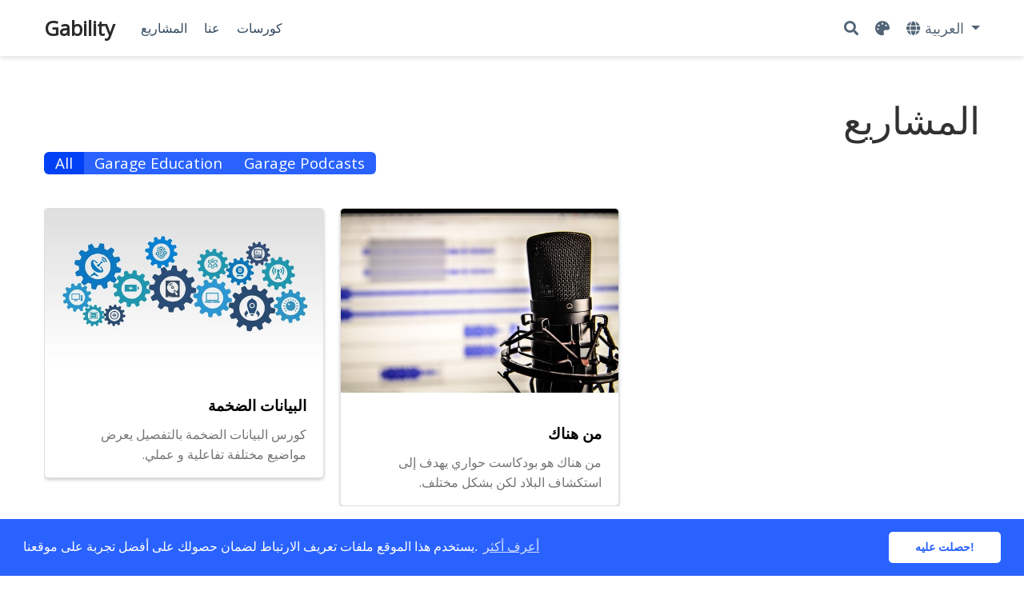

--- FILE ---
content_type: text/html
request_url: https://gability.com/ar/
body_size: 19906
content:
<!DOCTYPE html>
<html lang="ar">

<head>

  <meta charset="utf-8">
  <meta name="viewport" content="width=device-width, initial-scale=1">
  <meta http-equiv="X-UA-Compatible" content="IE=edge">
  <meta name="generator" content="Source Themes Academic 4.8.0">

  

  
  
  
  
  
  

  

  
  
  
    
  
  <meta name="description" content="Empower science and engineering communities. To bring knowledge, inspiration, and innovation to everyone and teach others to become successful.">

  
  <link rel="alternate" hreflang="en" href="/en/">
  
  <link rel="alternate" hreflang="ar" href="/ar/">

  


  
  
  
  <meta name="theme-color" content="#2962ff">
  

  
  
  
  <script src="/js/mathjax-config.js"></script>
  

  
  
  
  
    
    <link rel="stylesheet" href="https://cdnjs.cloudflare.com/ajax/libs/academicons/1.8.6/css/academicons.min.css" integrity="sha256-uFVgMKfistnJAfoCUQigIl+JfUaP47GrRKjf6CTPVmw=" crossorigin="anonymous">
    <link rel="stylesheet" href="https://cdnjs.cloudflare.com/ajax/libs/font-awesome/5.12.0-1/css/all.min.css" integrity="sha256-4w9DunooKSr3MFXHXWyFER38WmPdm361bQS/2KUWZbU=" crossorigin="anonymous">
    <link rel="stylesheet" href="https://cdnjs.cloudflare.com/ajax/libs/fancybox/3.5.7/jquery.fancybox.min.css" integrity="sha256-Vzbj7sDDS/woiFS3uNKo8eIuni59rjyNGtXfstRzStA=" crossorigin="anonymous">

    
    
    
      
    
    
      
      
        
          <link rel="stylesheet" href="https://cdnjs.cloudflare.com/ajax/libs/highlight.js/9.18.1/styles/github.min.css" crossorigin="anonymous" title="hl-light">
          <link rel="stylesheet" href="https://cdnjs.cloudflare.com/ajax/libs/highlight.js/9.18.1/styles/dracula.min.css" crossorigin="anonymous" title="hl-dark" disabled>
        
      
    

    

    

    
    
      

      
      

      
    
      

      
      

      
    
      

      
      

      
    
      

      
      

      
    
      

      
      

      
    
      

      
      

      
    
      

      
      

      
    
      

      
      

      
    
      

      
      

      
    
      

      
      

      
    
      

      
      

      
        <script src="https://cdnjs.cloudflare.com/ajax/libs/lazysizes/5.1.2/lazysizes.min.js" integrity="sha256-Md1qLToewPeKjfAHU1zyPwOutccPAm5tahnaw7Osw0A=" crossorigin="anonymous" async></script>
      
    
      

      
      

      
    
      

      
      

      
    
      

      
      

      
        <script src="https://cdn.jsdelivr.net/npm/mathjax@3/es5/tex-chtml.js" integrity="" crossorigin="anonymous" async></script>
      
    
      

      
      

      
    

  

  
  
  
  <link rel="stylesheet" href="https://fonts.googleapis.com/css?family=Open Sans%7CTajawal&display=swap">
  

  
  
  
  
  <link rel="stylesheet" href="/css/academic.css">

  





<script async src="https://www.googletagmanager.com/gtag/js?id=AIzaSyCNWowpgIZ3CsR9TBj96ZEV4ciwU-lmf_8"></script>
<script>
  window.dataLayer = window.dataLayer || [];

  function gtag() {
      dataLayer.push(arguments);
  }

  function trackOutboundLink(url, target) {
    gtag('event', 'click', {
         'event_category': 'outbound',
         'event_label': url,
         'transport_type': 'beacon',
         'event_callback': function () {
           if (target !== '_blank') {
             document.location = url;
           }
         }
    });
    console.debug("Outbound link clicked: " + url);
  }

  function onClickCallback(event) {
    if ((event.target.tagName !== 'A') || (event.target.host === window.location.host)) {
      return;
    }
    trackOutboundLink(event.target, event.target.getAttribute('target'));  
  }

  gtag('js', new Date());
  gtag('config', 'AIzaSyCNWowpgIZ3CsR9TBj96ZEV4ciwU-lmf_8', { 'anonymize_ip': true });

  
  document.addEventListener('click', onClickCallback, false);
</script>


  


  
  <link rel="alternate" href="/ar/index.xml" type="application/rss+xml" title="Gability">
  

  <link rel="manifest" href="/ar/index.webmanifest">
  <link rel="icon" type="image/png" href="/images/icon_hu0b7a4cb9992c9ac0e91bd28ffd38dd00_9727_32x32_fill_lanczos_center_2.png">
  <link rel="apple-touch-icon" type="image/png" href="/images/icon_hu0b7a4cb9992c9ac0e91bd28ffd38dd00_9727_192x192_fill_lanczos_center_2.png">

  <link rel="canonical" href="/ar/">

  
  
  
  
  
    
  
  
  <meta property="twitter:card" content="summary_large_image">
  
  <meta property="twitter:site" content="@GarageEducation">
  <meta property="twitter:creator" content="@GarageEducation">
  
  <meta property="og:site_name" content="Gability">
  <meta property="og:url" content="/ar/">
  <meta property="og:title" content="Gability">
  <meta property="og:description" content="Empower science and engineering communities. To bring knowledge, inspiration, and innovation to everyone and teach others to become successful."><meta property="og:image" content="/img/elep.png">
  <meta property="twitter:image" content="/img/elep.png"><meta property="og:locale" content="ar">
  
    <meta property="og:updated_time" content="2020-01-07T00:00:00&#43;00:00">
  

  

<script type="application/ld+json">
{
  "@context": "https://schema.org",
  "@type": "WebSite",
  "potentialAction": {
    "@type": "SearchAction",
    "target": "/?q={search_term_string}",
    "query-input": "required name=search_term_string"
  },
  "url": "/"
}
</script>


  
    <script type="application/ld+json">
{
  "@context": "https://schema.org",
  "@type": "EducationalOrganization",
  "@id": "/",
  "name": "Gability",
  "logo": "/images/icon_hu0b7a4cb9992c9ac0e91bd28ffd38dd00_9727_192x192_fill_lanczos_center_2.png",
  "image": "/img/elep.png",
  
  
  "address": {
    "@type": "PostalAddress",
    "streetAddress": "Opolska 110",
    "addressLocality": "Krakow",
    "addressRegion": "",
    "postalCode": "31-323",
    "addressCountry": "PL"
  },
  
  "telephone": "+48 882 768 394",
  "url": "/"
}
</script>

  


  
  
  
  
  
    <script src="https://cdnjs.cloudflare.com/ajax/libs/cookieconsent2/3.1.1/cookieconsent.min.js" integrity="sha256-5VhCqFam2Cn+yjw61zbBNrbHVJ6SRydPeKopYlngbiQ=" crossorigin="anonymous"></script>
    <link rel="stylesheet" href="https://cdnjs.cloudflare.com/ajax/libs/cookieconsent2/3.1.1/cookieconsent.min.css" integrity="sha256-zQ0LblD/Af8vOppw18+2anxsuaz3pWYyVWi+bTvTH8Q=" crossorigin="anonymous">
  
  <script>
  window.addEventListener("load", function(){
    window.cookieconsent.initialise({
      "palette": {
        "popup": {
          "background": "#2962ff",
          "text": "#fff"
        },
        "button": {
          "background": "#fff",
          "text": "#2962ff"
        }
      },
      "theme": "classic",
      "content": {
        "message": "يستخدم هذا الموقع ملفات تعريف الارتباط لضمان حصولك على أفضل تجربة على موقعنا.",
        "dismiss": "حصلت عليه!",
        "link": "أعرف أكثر",
        "href": "https://www.cookiesandyou.com"
      }
    })});
  </script>



  





  <title>Gability</title>

</head>

<body id="top" data-spy="scroll" data-offset="70" data-target="#navbar-main" >

  <aside class="search-results" id="search">
  <div class="container">
    <section class="search-header">

      <div class="row no-gutters justify-content-between mb-3">
        <div class="col-6">
          <h1>بحث</h1>
        </div>
        <div class="col-6 col-search-close">
          <a class="js-search" href="#"><i class="fas fa-times-circle text-muted" aria-hidden="true"></i></a>
        </div>
      </div>

      <div id="search-box">
        
        <input name="q" id="search-query" placeholder="بحث..." autocapitalize="off"
        autocomplete="off" autocorrect="off" spellcheck="false" type="search">
        
      </div>

    </section>
    <section class="section-search-results">

      <div id="search-hits">
        
      </div>

    </section>
  </div>
</aside>


  







<nav class="navbar navbar-expand-lg navbar-light compensate-for-scrollbar" id="navbar-main">
  <div class="container">

    
    <div class="d-none d-lg-inline-flex">
      <a class="navbar-brand" href="/ar">Gability</a>
    </div>
    

    
    <button type="button" class="navbar-toggler" data-toggle="collapse"
            data-target="#navbar-content" aria-controls="navbar" aria-expanded="false" aria-label="تبديل الملاحة">
    <span><i class="fas fa-bars"></i></span>
    </button>
    

    
    <div class="navbar-brand-mobile-wrapper d-inline-flex d-lg-none">
      <a class="navbar-brand" href="/ar">Gability</a>
    </div>
    

    
    
    <div class="navbar-collapse main-menu-item collapse justify-content-start" id="navbar-content">

      
      <ul class="navbar-nav d-md-inline-flex">
        

        

        
        
        
          
        

        
        
        
        
        
        
          
          
          
            
          
          
        

        <li class="nav-item">
          <a class="nav-link " href="/ar/#projects"><span>المشاريع</span></a>
        </li>

        
        

        

        
        
        
          
        

        
        
        
        
        
        
          
          
          
            
          
          
        

        <li class="nav-item">
          <a class="nav-link " href="/ar/#about"><span>عنا</span></a>
        </li>

        
        

        

        
        
        
          
        

        
        
        
        
        
        

        <li class="nav-item">
          <a class="nav-link " href="/ar/courses/"><span>كورسات</span></a>
        </li>

        
        

      

        
      </ul>
    </div>

    <ul class="nav-icons navbar-nav flex-row ml-auto d-flex pl-md-2">
      
      <li class="nav-item">
        <a class="nav-link js-search" href="#"><i class="fas fa-search" aria-hidden="true"></i></a>
      </li>
      

      
      <li class="nav-item dropdown theme-dropdown">
        <a href="#" class="nav-link js-theme-selector" data-toggle="dropdown" aria-haspopup="true">
          <i class="fas fa-palette" aria-hidden="true"></i>
        </a>
        <div class="dropdown-menu">
          <a href="#" class="dropdown-item js-set-theme-light">
            <span>Light</span>
          </a>
          <a href="#" class="dropdown-item js-set-theme-dark">
            <span>Dark</span>
          </a>
          <a href="#" class="dropdown-item js-set-theme-auto">
            <span>Automatic</span>
          </a>
        </div>
      </li>
      

      
      <li class="nav-item dropdown i18n-dropdown">
        <a href="#" class="nav-link dropdown-toggle" data-toggle="dropdown" aria-haspopup="true">
          <i class="fas fa-globe mr-1" aria-hidden="true"></i><span class="d-none d-lg-inline">العربية</span>
        </a>
        <div class="dropdown-menu">
          <div class="dropdown-item dropdown-item-active">
            <span>العربية</span>
          </div>
          
          <a class="dropdown-item" href="/en/" data-target="/en/">
            <span>English</span>
          </a>
          
        </div>
      </li>
      

    </ul>

  </div>
</nav>


  











<span class="js-widget-page d-none"></span>




  







  
  
  

  

  

  

  

  

  
  

  
  
  

  
  
  
  
  

  
  

  <section id="projects" class="home-section wg-portfolio   "  >
    <div class="container">
      










<div class="margin-auto">

  <div class="center-text">
    <h1 class="mt-0">المشاريع</h1>
    
  </div>
  <div>


    

    

      

      
      
      
      
        
      

      <span class="d-none default-project-filter">*</span>

      
      
      <div class="project-toolbar">
        <div class="project-filters">
          <div class="btn-toolbar">
            <div class="btn-group flex-wrap">
              
                
                
                
                  
                
                <a href="#" data-filter="*" class="btn btn-primary btn-lg active">All</a>
              
                
                
                
                <a href="#" data-filter=".js-id-تعليم-الجراج" class="btn btn-primary btn-lg">Garage Education</a>
              
                
                
                
                <a href="#" data-filter=".js-id-بودكاستات-جراج" class="btn btn-primary btn-lg">Garage Podcasts</a>
              
            </div>
          </div>
        </div>
      </div>
      
    

    <div class="isotope projects-container js-layout-masonry ">
      

        
        
        

        
          








  





<div class="project-card project-item isotope-item js-id-تعليم-الجراج js-id-البيانات-الضخمة js-id-البيانات-الهندسية">
  <div class="card">
    
    
    <a href="/ar/project/big-data-in-depth/"  class="card-image hover-overlay">
      <img src="/ar/project/big-data-in-depth/featured_hu4fc72d9f021ebf1ab3465f9d047c8ef9_91220_550x0_resize_q90_lanczos.jpg" alt="" class="img-responsive">
    </a>
    
    <div class="card-text">
      <h4><a href="/ar/project/big-data-in-depth/" >البيانات الضخمة</a></h4>
      
      <div class="article-style">
        <p>كورس البيانات الضخمة بالتفصيل يعرض مواضيع مختلفة تفاعلية و عملي.</p>
      </div>
      
    </div>
  </div>
</div>

        

      

        
        
        

        
          








  





<div class="project-card project-item isotope-item js-id-بودكاستات-جراج js-id-من-هناك">
  <div class="card">
    
    
    <a href="/ar/project/men-honak/"  class="card-image hover-overlay">
      <img src="/ar/project/men-honak/featured_hu20b5e82146ba4bd69248143fb9e6452f_279451_550x0_resize_q90_lanczos.jpg" alt="" class="img-responsive">
    </a>
    
    <div class="card-text">
      <h4><a href="/ar/project/men-honak/" >من هناك</a></h4>
      
      <div class="article-style">
        <p>من هناك هو بودكاست حواري يهدف إلى استكشاف البلاد لكن بشكل مختلف.</p>
      </div>
      
    </div>
  </div>
</div>

        

      
    </div>

  </div>
</div>

    </div>
  </section>

  
  
  

  

  

  

  

  

  
  

  
  
  

  
  
  
  
  

  
  

  <section id="about" class="home-section wg-blank   "  >
    <div class="container">
      


<div class="row">
  
    <div class="col-12 col-lg-4 section-heading">
      <h1>عنا</h1>
      
    </div>
    <div class="col-12 col-lg-8">
      <h2 id="رؤيتنا">رؤيتنا</h2>
<p>تمكين مجتمعات العلوم والهندسة. تقديم المعرفة والإلهام والابتكار للجميع وتعليم الآخرين أن يصبحوا ناجحين.</p>
<h2 id="خدماتنا">خدماتنا</h2>
<ul>
<li>تقديم الاستشارات ، خاصة إلى الشركات الناشئة المبكرة.</li>
<li>تصميم وتنفيذ وتقديم حلول برمجية كاملة ، سواء أكانت خلفية أو أمامية ، بما في ذلك المحمول وشبكة الإنترنت.</li>
<li>تقديم دورات العلوم والهندسة.</li>
<li>توفير محادثات العلوم والهندسة.</li>
</ul>

    </div>
  
</div>

    </div>
  </section>



      

    
    
    
      <script src="https://cdnjs.cloudflare.com/ajax/libs/jquery/3.4.1/jquery.min.js" integrity="sha256-CSXorXvZcTkaix6Yvo6HppcZGetbYMGWSFlBw8HfCJo=" crossorigin="anonymous"></script>
      <script src="https://cdnjs.cloudflare.com/ajax/libs/jquery.imagesloaded/4.1.4/imagesloaded.pkgd.min.js" integrity="sha256-lqvxZrPLtfffUl2G/e7szqSvPBILGbwmsGE1MKlOi0Q=" crossorigin="anonymous"></script>
      <script src="https://cdnjs.cloudflare.com/ajax/libs/jquery.isotope/3.0.6/isotope.pkgd.min.js" integrity="sha256-CBrpuqrMhXwcLLUd5tvQ4euBHCdh7wGlDfNz8vbu/iI=" crossorigin="anonymous"></script>
      <script src="https://cdnjs.cloudflare.com/ajax/libs/fancybox/3.5.7/jquery.fancybox.min.js" integrity="sha256-yt2kYMy0w8AbtF89WXb2P1rfjcP/HTHLT7097U8Y5b8=" crossorigin="anonymous"></script>

      
        <script src="https://cdnjs.cloudflare.com/ajax/libs/mermaid/8.4.8/mermaid.min.js" integrity="sha256-lyWCDMnMeZiXRi7Zl54sZGKYmgQs4izcT7+tKc+KUBk=" crossorigin="anonymous" title="mermaid"></script>
      

      
        
        <script src="https://cdnjs.cloudflare.com/ajax/libs/highlight.js/9.18.1/highlight.min.js" integrity="sha256-eOgo0OtLL4cdq7RdwRUiGKLX9XsIJ7nGhWEKbohmVAQ=" crossorigin="anonymous"></script>
        
        <script src="https://cdnjs.cloudflare.com/ajax/libs/highlight.js/9.18.1/languages/r.min.js"></script>
        
      

    

    
    

    
    
    <script>const code_highlighting = true;</script>
    

    
    
    <script>const isSiteThemeDark = false;</script>
    

    
    
    
    
    
    
    <script>
      const search_config = {"indexURI":"/ar/index.json","minLength":1,"threshold":0.3};
      const i18n = {"no_results":"لا توجد نتائج","placeholder":"بحث...","results":"العثور على نتائج"};
      const content_type = {
        'post': "المشاركات",
        'project': "مشاريع",
        'publication' : "المنشورات",
        'talk' : "محادثات"
        };
    </script>
    

    
    

    
    
    <script id="search-hit-fuse-template" type="text/x-template">
      <div class="search-hit" id="summary-{{key}}">
      <div class="search-hit-content">
        <div class="search-hit-name">
          <a href="{{relpermalink}}">{{title}}</a>
          <div class="article-metadata search-hit-type">{{type}}</div>
          <p class="search-hit-description">{{snippet}}</p>
        </div>
      </div>
      </div>
    </script>
    

    
    
    <script src="https://cdnjs.cloudflare.com/ajax/libs/fuse.js/3.2.1/fuse.min.js" integrity="sha256-VzgmKYmhsGNNN4Ph1kMW+BjoYJM2jV5i4IlFoeZA9XI=" crossorigin="anonymous"></script>
    <script src="https://cdnjs.cloudflare.com/ajax/libs/mark.js/8.11.1/jquery.mark.min.js" integrity="sha256-4HLtjeVgH0eIB3aZ9mLYF6E8oU5chNdjU6p6rrXpl9U=" crossorigin="anonymous"></script>
    

    
    

    
    

    
    
    
    
    
    
    
    
    
      
    
    
    
    
    <script src="/js/academic.min.37431be2d92d7fb0160054761ab79602.js"></script>

    






  
  
  <div class="container">
    <footer class="site-footer">
  

  <p class="powered-by">
    GABILITY © 2023 - All rights reserved &middot; 

    Powered by the
    <a href="https://sourcethemes.com/academic/" target="_blank" rel="noopener">Academic theme</a> for
    <a href="https://gohugo.io" target="_blank" rel="noopener">Hugo</a>.

    
    <span class="float-right" aria-hidden="true">
      <a href="#" class="back-to-top">
        <span class="button_icon">
          <i class="fas fa-chevron-up fa-2x"></i>
        </span>
      </a>
    </span>
    
  </p>
</footer>

  </div>
  

  
<div id="modal" class="modal fade" role="dialog">
  <div class="modal-dialog">
    <div class="modal-content">
      <div class="modal-header">
        <h5 class="modal-title">استشهد</h5>
        <button type="button" class="close" data-dismiss="modal" aria-label="Close">
          <span aria-hidden="true">&times;</span>
        </button>
      </div>
      <div class="modal-body">
        <pre><code class="tex hljs"></code></pre>
      </div>
      <div class="modal-footer">
        <a class="btn btn-outline-primary my-1 js-copy-cite" href="#" target="_blank">
          <i class="fas fa-copy"></i> نسخ
        </a>
        <a class="btn btn-outline-primary my-1 js-download-cite" href="#" target="_blank">
          <i class="fas fa-download"></i> تحميل
        </a>
        <div id="modal-error"></div>
      </div>
    </div>
  </div>
</div>

</body>
</html>
